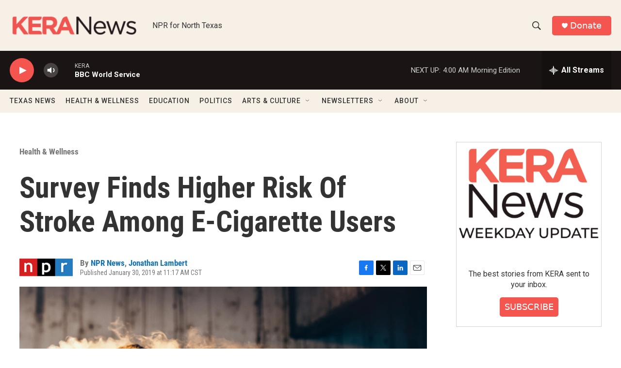

--- FILE ---
content_type: text/html; charset=utf-8
request_url: https://www.google.com/recaptcha/api2/aframe
body_size: 268
content:
<!DOCTYPE HTML><html><head><meta http-equiv="content-type" content="text/html; charset=UTF-8"></head><body><script nonce="J3LO5sUNfCGJ_F-Af3cqlQ">/** Anti-fraud and anti-abuse applications only. See google.com/recaptcha */ try{var clients={'sodar':'https://pagead2.googlesyndication.com/pagead/sodar?'};window.addEventListener("message",function(a){try{if(a.source===window.parent){var b=JSON.parse(a.data);var c=clients[b['id']];if(c){var d=document.createElement('img');d.src=c+b['params']+'&rc='+(localStorage.getItem("rc::a")?sessionStorage.getItem("rc::b"):"");window.document.body.appendChild(d);sessionStorage.setItem("rc::e",parseInt(sessionStorage.getItem("rc::e")||0)+1);localStorage.setItem("rc::h",'1769151569227');}}}catch(b){}});window.parent.postMessage("_grecaptcha_ready", "*");}catch(b){}</script></body></html>